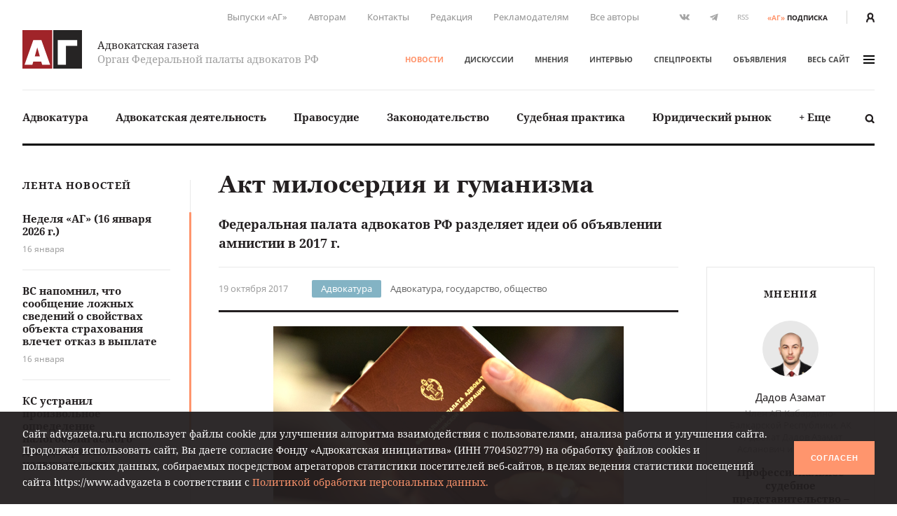

--- FILE ---
content_type: text/css
request_url: https://www.advgazeta.ru/local/components/ag/news.detail/templates/.default/style.css?166255095141
body_size: -67
content:
.js-material-item{
	margin-bottom:48px;
}

--- FILE ---
content_type: text/css
request_url: https://www.advgazeta.ru/local/components/ag/fz.152/templates/.default/style.css?1694783694473
body_size: 365
content:
.confidential-popup {position:fixed;bottom:0;right:0;z-index:100;background:white;width:96%;padding:1% 2%;-webkit-box-shadow: 0px -3px 10px 0px rgba(0, 0, 0, 0.07);box-shadow: 0px -3px 10px 0px rgba(0, 0, 0, 0.07);}
.confidential-popup p {font-size: 13px; line-height: 18px;color: #6a6a6a;margin-right:140px;}
.confidential-popup .btn {position:absolute;right:2%;top:50%;margin-top:-20px;}
.popup--confidential a{color:#ff956d;}
.popup--confidential a:hover{color:#ff703a;}